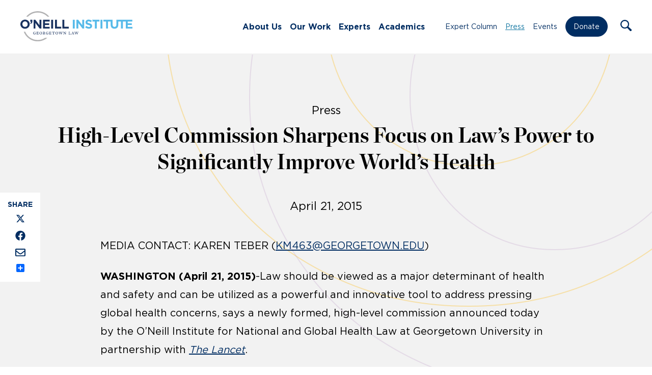

--- FILE ---
content_type: image/svg+xml
request_url: https://oneill.law.georgetown.edu/wp-content/themes/oneill-theme/assets/images/icons/search.svg
body_size: -213
content:
<svg xmlns="http://www.w3.org/2000/svg" viewBox="0 0 27.28 27.27"><path d="M26.4,22.91l-6.09-5.54A1.53,1.53,0,0,1,20,15.53,10.6,10.6,0,1,0,15.5,20a1.51,1.51,0,0,1,1.82.32l5.73,6.19a2.48,2.48,0,0,0,3.74-.19A2.53,2.53,0,0,0,26.4,22.91ZM2.73,10.6a7.87,7.87,0,1,1,7.87,7.87A7.87,7.87,0,0,1,2.73,10.6Z" style="fill:#002D62"/></svg>